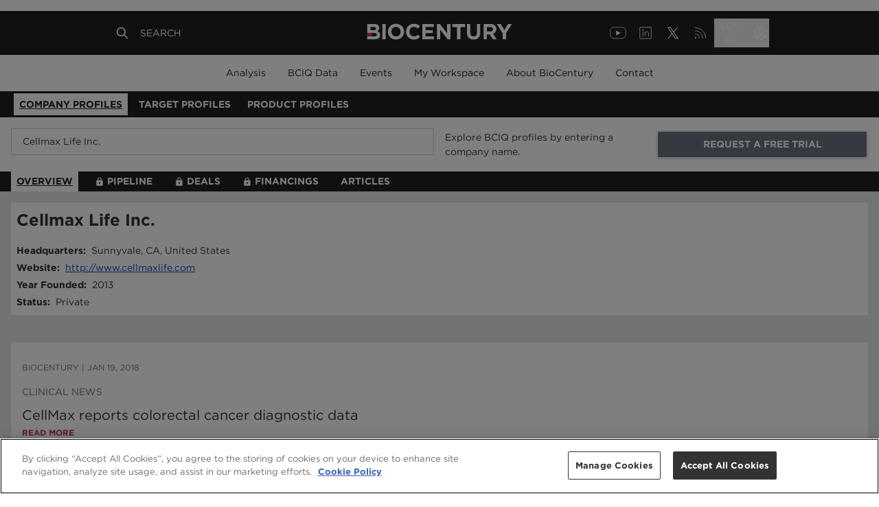

--- FILE ---
content_type: text/html; charset=utf-8
request_url: https://profiles.biocentury.com/companies/cellmax
body_size: 6367
content:
<!DOCTYPE html><html><head><meta charSet="utf-8"/><meta content="initial-scale=1.0, width=device-width" name="viewport"/><script type="application/ld+json">{"@context":"https://schema.org","@type":"Dataset","name":"Cellmax Life Inc. - BioCentury Company Profiles - BCIQ","description":"Cellmax Life Inc. - BioCentury Company Profiles for the biopharma industry","url":"https://profiles.biocentury.com/companies/cellmax_life_inc","creator":{"@type":"Organization","url":"https://biocentury.com","name":"Biocentury","contactPoint":{"@type":"ContactPoint","contactType":"customer service","telephone":"+1 650-552-4224","email":"support@biocentury.com"}},"founder":{"@type":"Organization","sameAs":"https://biocentury.com","name":"Biocentury"}}</script><title>Cellmax Life Inc. - BioCentury Company Profiles - BCIQ</title><meta name="robots" content="index,follow"/><meta name="description" content="Cellmax Life Inc. - BioCentury Company Profiles for the biopharma industry"/><meta name="twitter:card" content="summary_large_image"/><meta property="og:title" content="Cellmax Life Inc. - BioCentury Company Profiles - BCIQ"/><meta property="og:description" content="Cellmax Life Inc. - BioCentury Company Profiles for the biopharma industry"/><meta property="og:url" content="https://profiles.biocentury.com/companies/cellmax_life_inc"/><meta property="og:type" content="website"/><meta property="og:site_name" content="BioCentury"/><link rel="canonical" href="https://profiles.biocentury.com/companies/cellmax_life_inc"/><meta name="twitter:url" content="https://profiles.biocentury.com/companies/cellmax_life_inc"/><meta name="twitter:site" content="@biocentury"/><meta name="twitter:title" content="Cellmax Life Inc. - BioCentury Company Profiles - BCIQ"/><meta name="twitter:description" content="Cellmax Life Inc. - BioCentury Company Profiles for the biopharma industry"/><meta name="twitter:image" content="https://profiles.biocentury.com/favicon.png"/><meta name="twitter:image:alt" content="BCIQ"/><meta name="next-head-count" content="19"/><link rel="icon" href="/favicon.svg" type="image/svg+xml"/><link rel="icon" href="/favicon.png" type="image/png"/><link rel="shortcut icon" href="/favicon.ico" type="image/x-icon"/><link rel="apple-touch-icon" href="/apple-touch-icon.png"/><link rel="apple-touch-icon" sizes="57x57" href="/apple-touch-icon-57x57.png"/><link rel="apple-touch-icon" sizes="72x72" href="/apple-touch-icon-72x72.png"/><link rel="apple-touch-icon" sizes="76x76" href="/apple-touch-icon-76x76.png"/><link rel="apple-touch-icon" sizes="114x114" href="/apple-touch-icon-114x114.png"/><link rel="apple-touch-icon" sizes="120x120" href="/apple-touch-icon-120x120.png"/><link rel="apple-touch-icon" sizes="144x144" href="/apple-touch-icon-144x144.png"/><link rel="apple-touch-icon" sizes="152x152" href="apple-touch-icon-152x152.png"/><link rel="apple-touch-icon" sizes="180x180" href="/apple-touch-icon-180x180.png"/><script async="" src="https://securepubads.g.doubleclick.net/tag/js/gpt.js"></script><script>
            window.googletag = window.googletag || { cmd: [] };
            googletag.cmd.push(function () {
              googletag.pubads().enableSingleRequest();
              googletag.pubads().disableInitialLoad();
              googletag.enableServices();
            });
          </script><script>(function(w,d,s,l,i){w[l]=w[l]||[];w[l].push({
            'gtm.start': new Date().getTime(),event:'gtm.js'
          });var f=d.getElementsByTagName(s)[0],j=d.createElement(s),
          dl=l!='dataLayer'?'&l='+l:'';j.async=true;
          j.src='https://www.googletagmanager.com/gtm.js?id='+i+dl;
          f.parentNode.insertBefore(j,f); })(
            window, document, 'script',
            'dataLayer', 'GTM-WWLMD4W'
          );</script><script>
    var __gifUrl = 'https://core.biocentury.com/Webusage/Statistics/stat.gif';
		var bc = bc || [];

    (function(s) {
      function Runner() {
        // private members:
        var createImage = function(url) {
          var image = new Image(1, 1);
          image.src = url;
        },
        isNullOrEmpty = function(s) {
          return !s || s.trim().length === 0;
        },
        getQuery = function(action, container) {
          var res = '?';
          url = container && container.url ? container.url : '';
          url = (url && url.length > 0) ? url : window.location.href;
          //
          var devicePixelRatio = window.devicePixelRatio || 1;
          var screenSize = screen.width * devicePixelRatio + 'x' + screen.height * devicePixelRatio;
          //
          res += !isNullOrEmpty(url) ? '&_url=' + encodeURIComponent(url) : '';
          res += !isNullOrEmpty(container.product) ? '&product=' + encodeURIComponent(container.product) : '';
          res += !isNullOrEmpty(container.user_id) ? '&user_id=' + encodeURIComponent(container.user_id) : '';
          res += !isNullOrEmpty(container.customer_id) ? '&customer_id=' + encodeURIComponent(container.customer_id) : '';
          res += '&screen=' + screenSize
          res += '&action=' + encodeURIComponent(action);
          res += '&hash=' + new Date().getTime();
          return res;
        };
        return {
          // public methods:
          __default: function(action, container) {
              if (typeof window.__gifUrl === "undefined") {
                  window.__gifUrl = 'http://newbc02.dnsalias.net/WebUsage/Statistics/stat.gif';
              }
              if (!container) {
                console.log('Container is absent');
                return;
              }
              createImage(window.__gifUrl + getQuery(action, container));
          }
        }
      };
      var runner = new Runner();
      // execute current methods:
      runner['__default'].apply(runner, [bc[0], bc[1]]);
      //
      function apply() {
          runner['__default'].apply(runner, [arguments[0], arguments[1]]);
      }
      function BcProxy() {
        return {
          push: apply
          };
      }
      // replace array with proxy object:
      bc = new BcProxy();
    })('it works!');
  </script><link rel="preload" href="/_next/static/css/810a82a46ce8cbc8.css" as="style"/><link rel="stylesheet" href="/_next/static/css/810a82a46ce8cbc8.css" data-n-g=""/><noscript data-n-css=""></noscript><script defer="" nomodule="" src="/_next/static/chunks/polyfills-0d1b80a048d4787e.js"></script><script src="/_next/static/chunks/webpack-91b68f1b76ce2a0d.js" defer=""></script><script src="/_next/static/chunks/framework-348f86d225132ea3.js" defer=""></script><script src="/_next/static/chunks/main-91d9665fd1a8275c.js" defer=""></script><script src="/_next/static/chunks/pages/_app-e16f322eba4da818.js" defer=""></script><script src="/_next/static/chunks/1bfc9850-bf6fcf25ac69a125.js" defer=""></script><script src="/_next/static/chunks/252f366e-bdc30239f0066f2f.js" defer=""></script><script src="/_next/static/chunks/b98bc7c3-aa0da6a8f25d4642.js" defer=""></script><script src="/_next/static/chunks/240-2d62fda805a9b95a.js" defer=""></script><script src="/_next/static/chunks/929-96a4c82b149a6c56.js" defer=""></script><script src="/_next/static/chunks/pages/companies/%5BencodedName%5D-79f1831d6760fa90.js" defer=""></script><script src="/_next/static/2s9bVVz3DfgKeRo6nfosP/_buildManifest.js" defer=""></script><script src="/_next/static/2s9bVVz3DfgKeRo6nfosP/_ssgManifest.js" defer=""></script></head><body><noscript><iframe src="https://www.googletagmanager.com/ns.html?id=GTM-WWLMD4W" height="0" width="0" style="display:none;visibility:hidden"></iframe></noscript><div id="__next" data-reactroot=""><div class="min-h-1/2"><div class="mx-4 mt-4"><div class="lg:flex justify-between items-center"><div class="w-full lg:w-1/2"><div class="mb-2 relative"><div class="absolute mr-2 mt-2 text-sm text-gray-400 right-2"></div><input type="text" value="" class="w-full pl-4 pr-12 py-2 border border-gray-1000 focus:border-altPrimary focus:shadow-inner" placeholder="Enter a Company Name/Ticker"/></div></div></div></div><div class="w-full h-300p flex justify-center items-center"><svg stroke="currentColor" fill="currentColor" stroke-width="0" viewBox="0 0 512 512" class="animate-spin h-10 w-10 text-primary" height="1em" width="1em" xmlns="http://www.w3.org/2000/svg"><path d="M304 48c0 26.51-21.49 48-48 48s-48-21.49-48-48 21.49-48 48-48 48 21.49 48 48zm-48 368c-26.51 0-48 21.49-48 48s21.49 48 48 48 48-21.49 48-48-21.49-48-48-48zm208-208c-26.51 0-48 21.49-48 48s21.49 48 48 48 48-21.49 48-48-21.49-48-48-48zM96 256c0-26.51-21.49-48-48-48S0 229.49 0 256s21.49 48 48 48 48-21.49 48-48zm12.922 99.078c-26.51 0-48 21.49-48 48s21.49 48 48 48 48-21.49 48-48c0-26.509-21.491-48-48-48zm294.156 0c-26.51 0-48 21.49-48 48s21.49 48 48 48 48-21.49 48-48c0-26.509-21.49-48-48-48zM108.922 60.922c-26.51 0-48 21.49-48 48s21.49 48 48 48 48-21.49 48-48-21.491-48-48-48z"></path></svg></div></div><footer class="bg-primary-500 text-white z-10 lg:px-16 xl:px-40"><div class="grid grid-cols-1 text-sm"><div class="lg:hidden px-4 py-4"><div class="grid grid-cols-12 py-2"><div class="col-span-11"><p class="font-light text-lg pb-4">About BioCentury</p></div><div class="col-span-1"><svg xmlns="http://www.w3.org/2000/svg" fill="none" viewBox="0 0 24 24" stroke-width="2" stroke="currentColor" aria-hidden="true" class="h-5 w-5"><path stroke-linecap="round" stroke-linejoin="round" d="M19 9l-7 7-7-7"></path></svg></div></div><div class="grid grid-cols-12 py-2"><div class="col-span-11"><p class="font-light text-lg pb-4">Privacy &amp; Legal</p></div><div class="col-span-1"><svg xmlns="http://www.w3.org/2000/svg" fill="none" viewBox="0 0 24 24" stroke-width="2" stroke="currentColor" aria-hidden="true" class="h-5 w-5"><path stroke-linecap="round" stroke-linejoin="round" d="M19 9l-7 7-7-7"></path></svg></div></div><div class="grid grid-cols-12 py-2"><div class="col-span-11"><p class="font-light text-lg pb-4">Contact</p></div><div class="col-span-1"><svg xmlns="http://www.w3.org/2000/svg" fill="none" viewBox="0 0 24 24" stroke-width="2" stroke="currentColor" aria-hidden="true" class="h-5 w-5"><path stroke-linecap="round" stroke-linejoin="round" d="M19 9l-7 7-7-7"></path></svg></div></div></div><div class="hidden lg:grid grid-cols-4 py-16"><div class="col-span-1"><p class="font-medium pb-4"></p></div><div class="col-span-1"><p class="font-medium pb-4">About BioCentury</p><div class="text-left font-light py-1"><a href="https://www.biocentury.com/about/company-overview">Company Overview</a></div><div class="text-left font-light py-1"><a href="https://www.biocentury.com/about/management">Management</a></div><div class="text-left font-light py-1"><a href="https://www.biocentury.com/about/editorial-research">Editorial &amp; Research</a></div><div class="text-left font-light py-1"><a href="https://www.biocentury.com/about/scientific-advisory-board">Scientific Advisory Board</a></div></div><div class="col-span-1"><p class="font-medium pb-4">Privacy &amp; Legal</p><div class="text-left font-light py-1"><a href="https://www.biocentury.com/privacy-legal/user-agreement">User Agreement</a></div><div class="text-left font-light py-1"><a href="https://www.biocentury.com/privacy-legal/terms-of-use">Terms of Use</a></div><div class="text-left font-light py-1"><a href="https://www.biocentury.com/privacy-legal/privacy-policy">Privacy Policy</a></div><div class="text-left font-light py-1"><a href="https://www.biocentury.com/privacy-legal/use-of-images-market-data">Use of Images &amp; Market Data</a></div><div class="text-left font-light py-1"><a href="https://www.biocentury.com/privacy-legal/reprints-permissions">Reprints &amp; Permissions</a></div></div><div class="col-span-1"><p class="font-medium pb-4">Contact</p><div class="text-left font-light py-1"><a href="https://www.biocentury.com/contact">Contact Us</a></div><div class="text-left font-light py-1"><a href="https://www.biocentury.com/contact/sponsorship-branding">Advertising &amp; Sponsorship</a></div><div class="text-left font-light py-1"><a href="https://www.biocentury.com/customer-resource-center">Customer Resource Center</a></div><div class="text-left font-light py-1"><a href="https://www.biocentury.com/contact/career-opportunities">Career Opportunities</a></div><div class="text-left font-light py-1"><a href="https://login.biocentury.com/forgotpassword">Forgot Password</a></div></div></div><div class="grid grid-cols-12 px-4 lg:px-0 lg:text-center items-center"><div class="col-span-8 pb-4 lg:hidden"><div class="grid grid-cols-4 gap-0"><a href="https://www.youtube.com/@biocenturyvideo487" target="_blank" rel="noopener noreferrer"><span style="box-sizing:border-box;display:inline-block;overflow:hidden;width:initial;height:initial;background:none;opacity:1;border:0;margin:0;padding:0;position:relative;max-width:100%"><span style="box-sizing:border-box;display:block;width:initial;height:initial;background:none;opacity:1;border:0;margin:0;padding:0;max-width:100%"><img style="display:block;max-width:100%;width:initial;height:initial;background:none;opacity:1;border:0;margin:0;padding:0" alt="" aria-hidden="true" src="data:image/svg+xml,%3csvg%20xmlns=%27http://www.w3.org/2000/svg%27%20version=%271.1%27%20width=%2732%27%20height=%2732%27/%3e"/></span><img alt="YouTube" src="[data-uri]" decoding="async" data-nimg="intrinsic" style="position:absolute;top:0;left:0;bottom:0;right:0;box-sizing:border-box;padding:0;border:none;margin:auto;display:block;width:0;height:0;min-width:100%;max-width:100%;min-height:100%;max-height:100%"/><noscript><img alt="YouTube" src="https://us-west-2-biocentury.graphassets.com/AqjgGpburRt67lm6SEY2Oz/3dpsv7ZpQjqGwy6qdaQw" decoding="async" data-nimg="intrinsic" style="position:absolute;top:0;left:0;bottom:0;right:0;box-sizing:border-box;padding:0;border:none;margin:auto;display:block;width:0;height:0;min-width:100%;max-width:100%;min-height:100%;max-height:100%" loading="lazy"/></noscript></span></a><a href="https://www.linkedin.com/company/biocentury" target="_blank" rel="noopener noreferrer"><span style="box-sizing:border-box;display:inline-block;overflow:hidden;width:initial;height:initial;background:none;opacity:1;border:0;margin:0;padding:0;position:relative;max-width:100%"><span style="box-sizing:border-box;display:block;width:initial;height:initial;background:none;opacity:1;border:0;margin:0;padding:0;max-width:100%"><img style="display:block;max-width:100%;width:initial;height:initial;background:none;opacity:1;border:0;margin:0;padding:0" alt="" aria-hidden="true" src="data:image/svg+xml,%3csvg%20xmlns=%27http://www.w3.org/2000/svg%27%20version=%271.1%27%20width=%2732%27%20height=%2732%27/%3e"/></span><img alt="LinkedIn" src="[data-uri]" decoding="async" data-nimg="intrinsic" style="position:absolute;top:0;left:0;bottom:0;right:0;box-sizing:border-box;padding:0;border:none;margin:auto;display:block;width:0;height:0;min-width:100%;max-width:100%;min-height:100%;max-height:100%"/><noscript><img alt="LinkedIn" src="https://us-west-2-biocentury.graphassets.com/AqjgGpburRt67lm6SEY2Oz/MLR8OazgQpGLt8OucyoR" decoding="async" data-nimg="intrinsic" style="position:absolute;top:0;left:0;bottom:0;right:0;box-sizing:border-box;padding:0;border:none;margin:auto;display:block;width:0;height:0;min-width:100%;max-width:100%;min-height:100%;max-height:100%" loading="lazy"/></noscript></span></a><a href="https://x.com/BioCentury" target="_blank" rel="noopener noreferrer"><span style="box-sizing:border-box;display:inline-block;overflow:hidden;width:initial;height:initial;background:none;opacity:1;border:0;margin:0;padding:0;position:relative;max-width:100%"><span style="box-sizing:border-box;display:block;width:initial;height:initial;background:none;opacity:1;border:0;margin:0;padding:0;max-width:100%"><img style="display:block;max-width:100%;width:initial;height:initial;background:none;opacity:1;border:0;margin:0;padding:0" alt="" aria-hidden="true" src="data:image/svg+xml,%3csvg%20xmlns=%27http://www.w3.org/2000/svg%27%20version=%271.1%27%20width=%2732%27%20height=%2732%27/%3e"/></span><img alt="X" src="[data-uri]" decoding="async" data-nimg="intrinsic" style="position:absolute;top:0;left:0;bottom:0;right:0;box-sizing:border-box;padding:0;border:none;margin:auto;display:block;width:0;height:0;min-width:100%;max-width:100%;min-height:100%;max-height:100%"/><noscript><img alt="X" src="https://us-west-2-biocentury.graphassets.com/AqjgGpburRt67lm6SEY2Oz/ZIFHHRCRSRW6dsur8nS6" decoding="async" data-nimg="intrinsic" style="position:absolute;top:0;left:0;bottom:0;right:0;box-sizing:border-box;padding:0;border:none;margin:auto;display:block;width:0;height:0;min-width:100%;max-width:100%;min-height:100%;max-height:100%" loading="lazy"/></noscript></span></a><a href="https://www.biocentury.com/rss" target="_blank" rel="noopener noreferrer"><span style="box-sizing:border-box;display:inline-block;overflow:hidden;width:initial;height:initial;background:none;opacity:1;border:0;margin:0;padding:0;position:relative;max-width:100%"><span style="box-sizing:border-box;display:block;width:initial;height:initial;background:none;opacity:1;border:0;margin:0;padding:0;max-width:100%"><img style="display:block;max-width:100%;width:initial;height:initial;background:none;opacity:1;border:0;margin:0;padding:0" alt="" aria-hidden="true" src="data:image/svg+xml,%3csvg%20xmlns=%27http://www.w3.org/2000/svg%27%20version=%271.1%27%20width=%2732%27%20height=%2732%27/%3e"/></span><img alt="RSS" src="[data-uri]" decoding="async" data-nimg="intrinsic" style="position:absolute;top:0;left:0;bottom:0;right:0;box-sizing:border-box;padding:0;border:none;margin:auto;display:block;width:0;height:0;min-width:100%;max-width:100%;min-height:100%;max-height:100%"/><noscript><img alt="RSS" src="https://us-west-2-biocentury.graphassets.com/AqjgGpburRt67lm6SEY2Oz/VllQ6loXRlWKiqO9olQW" decoding="async" data-nimg="intrinsic" style="position:absolute;top:0;left:0;bottom:0;right:0;box-sizing:border-box;padding:0;border:none;margin:auto;display:block;width:0;height:0;min-width:100%;max-width:100%;min-height:100%;max-height:100%" loading="lazy"/></noscript></span></a></div></div><div class="col-span-12 pb-4 text-left lg:col-span-2 lg:pb-0"><a href="/home"><span style="box-sizing:border-box;display:inline-block;overflow:hidden;width:initial;height:initial;background:none;opacity:1;border:0;margin:0;padding:0;position:relative;max-width:100%"><span style="box-sizing:border-box;display:block;width:initial;height:initial;background:none;opacity:1;border:0;margin:0;padding:0;max-width:100%"><img style="display:block;max-width:100%;width:initial;height:initial;background:none;opacity:1;border:0;margin:0;padding:0" alt="" aria-hidden="true" src="data:image/svg+xml,%3csvg%20xmlns=%27http://www.w3.org/2000/svg%27%20version=%271.1%27%20width=%27128%27%20height=%2762%27/%3e"/></span><img alt="BioCentury" src="[data-uri]" decoding="async" data-nimg="intrinsic" style="position:absolute;top:0;left:0;bottom:0;right:0;box-sizing:border-box;padding:0;border:none;margin:auto;display:block;width:0;height:0;min-width:100%;max-width:100%;min-height:100%;max-height:100%"/><noscript><img alt="BioCentury" src="https://us-west-2-biocentury.graphassets.com/AqjgGpburRt67lm6SEY2Oz/SAQkvq2DQCGorcH4eVaN" decoding="async" data-nimg="intrinsic" style="position:absolute;top:0;left:0;bottom:0;right:0;box-sizing:border-box;padding:0;border:none;margin:auto;display:block;width:0;height:0;min-width:100%;max-width:100%;min-height:100%;max-height:100%" loading="lazy"/></noscript></span></a></div><div class="block lg:hidden font-light text-xs col-span-12 pb-4 lg:text-sm lg:col-span-8 lg:pb-0"><a href="/privacy-legal/copyright">© <!-- -->2026<!-- --> BioCentury Inc. All Rights Reserved.</a></div><div class="hidden lg:block font-light text-xs col-span-12 pb-4 lg:text-sm lg:col-span-8 lg:pb-0"><a href="/privacy-legal/copyright">Copyright © <!-- -->2026<!-- --> BioCentury Inc. All Rights Reserved.</a></div><div class="hidden col-span-2 lg:block"><div class="grid grid-cols-4 gap-0"><a href="https://www.youtube.com/@biocenturyvideo487" target="_blank" rel="noopener noreferrer"><span style="box-sizing:border-box;display:inline-block;overflow:hidden;width:initial;height:initial;background:none;opacity:1;border:0;margin:0;padding:0;position:relative;max-width:100%"><span style="box-sizing:border-box;display:block;width:initial;height:initial;background:none;opacity:1;border:0;margin:0;padding:0;max-width:100%"><img style="display:block;max-width:100%;width:initial;height:initial;background:none;opacity:1;border:0;margin:0;padding:0" alt="" aria-hidden="true" src="data:image/svg+xml,%3csvg%20xmlns=%27http://www.w3.org/2000/svg%27%20version=%271.1%27%20width=%2732%27%20height=%2732%27/%3e"/></span><img alt="YouTube" src="[data-uri]" decoding="async" data-nimg="intrinsic" style="position:absolute;top:0;left:0;bottom:0;right:0;box-sizing:border-box;padding:0;border:none;margin:auto;display:block;width:0;height:0;min-width:100%;max-width:100%;min-height:100%;max-height:100%"/><noscript><img alt="YouTube" src="https://us-west-2-biocentury.graphassets.com/AqjgGpburRt67lm6SEY2Oz/3dpsv7ZpQjqGwy6qdaQw" decoding="async" data-nimg="intrinsic" style="position:absolute;top:0;left:0;bottom:0;right:0;box-sizing:border-box;padding:0;border:none;margin:auto;display:block;width:0;height:0;min-width:100%;max-width:100%;min-height:100%;max-height:100%" loading="lazy"/></noscript></span></a><a href="https://www.linkedin.com/company/biocentury" target="_blank" rel="noopener noreferrer"><span style="box-sizing:border-box;display:inline-block;overflow:hidden;width:initial;height:initial;background:none;opacity:1;border:0;margin:0;padding:0;position:relative;max-width:100%"><span style="box-sizing:border-box;display:block;width:initial;height:initial;background:none;opacity:1;border:0;margin:0;padding:0;max-width:100%"><img style="display:block;max-width:100%;width:initial;height:initial;background:none;opacity:1;border:0;margin:0;padding:0" alt="" aria-hidden="true" src="data:image/svg+xml,%3csvg%20xmlns=%27http://www.w3.org/2000/svg%27%20version=%271.1%27%20width=%2732%27%20height=%2732%27/%3e"/></span><img alt="LinkedIn" src="[data-uri]" decoding="async" data-nimg="intrinsic" style="position:absolute;top:0;left:0;bottom:0;right:0;box-sizing:border-box;padding:0;border:none;margin:auto;display:block;width:0;height:0;min-width:100%;max-width:100%;min-height:100%;max-height:100%"/><noscript><img alt="LinkedIn" src="https://us-west-2-biocentury.graphassets.com/AqjgGpburRt67lm6SEY2Oz/MLR8OazgQpGLt8OucyoR" decoding="async" data-nimg="intrinsic" style="position:absolute;top:0;left:0;bottom:0;right:0;box-sizing:border-box;padding:0;border:none;margin:auto;display:block;width:0;height:0;min-width:100%;max-width:100%;min-height:100%;max-height:100%" loading="lazy"/></noscript></span></a><a href="https://x.com/BioCentury" target="_blank" rel="noopener noreferrer"><span style="box-sizing:border-box;display:inline-block;overflow:hidden;width:initial;height:initial;background:none;opacity:1;border:0;margin:0;padding:0;position:relative;max-width:100%"><span style="box-sizing:border-box;display:block;width:initial;height:initial;background:none;opacity:1;border:0;margin:0;padding:0;max-width:100%"><img style="display:block;max-width:100%;width:initial;height:initial;background:none;opacity:1;border:0;margin:0;padding:0" alt="" aria-hidden="true" src="data:image/svg+xml,%3csvg%20xmlns=%27http://www.w3.org/2000/svg%27%20version=%271.1%27%20width=%2732%27%20height=%2732%27/%3e"/></span><img alt="X" src="[data-uri]" decoding="async" data-nimg="intrinsic" style="position:absolute;top:0;left:0;bottom:0;right:0;box-sizing:border-box;padding:0;border:none;margin:auto;display:block;width:0;height:0;min-width:100%;max-width:100%;min-height:100%;max-height:100%"/><noscript><img alt="X" src="https://us-west-2-biocentury.graphassets.com/AqjgGpburRt67lm6SEY2Oz/ZIFHHRCRSRW6dsur8nS6" decoding="async" data-nimg="intrinsic" style="position:absolute;top:0;left:0;bottom:0;right:0;box-sizing:border-box;padding:0;border:none;margin:auto;display:block;width:0;height:0;min-width:100%;max-width:100%;min-height:100%;max-height:100%" loading="lazy"/></noscript></span></a><a href="https://www.biocentury.com/rss" target="_blank" rel="noopener noreferrer"><span style="box-sizing:border-box;display:inline-block;overflow:hidden;width:initial;height:initial;background:none;opacity:1;border:0;margin:0;padding:0;position:relative;max-width:100%"><span style="box-sizing:border-box;display:block;width:initial;height:initial;background:none;opacity:1;border:0;margin:0;padding:0;max-width:100%"><img style="display:block;max-width:100%;width:initial;height:initial;background:none;opacity:1;border:0;margin:0;padding:0" alt="" aria-hidden="true" src="data:image/svg+xml,%3csvg%20xmlns=%27http://www.w3.org/2000/svg%27%20version=%271.1%27%20width=%2732%27%20height=%2732%27/%3e"/></span><img alt="RSS" src="[data-uri]" decoding="async" data-nimg="intrinsic" style="position:absolute;top:0;left:0;bottom:0;right:0;box-sizing:border-box;padding:0;border:none;margin:auto;display:block;width:0;height:0;min-width:100%;max-width:100%;min-height:100%;max-height:100%"/><noscript><img alt="RSS" src="https://us-west-2-biocentury.graphassets.com/AqjgGpburRt67lm6SEY2Oz/VllQ6loXRlWKiqO9olQW" decoding="async" data-nimg="intrinsic" style="position:absolute;top:0;left:0;bottom:0;right:0;box-sizing:border-box;padding:0;border:none;margin:auto;display:block;width:0;height:0;min-width:100%;max-width:100%;min-height:100%;max-height:100%" loading="lazy"/></noscript></span></a></div></div></div></div></footer></div><script id="__NEXT_DATA__" type="application/json">{"props":{"pageProps":{"guestData":{"id":"ckkvhg0q0geua0a86y4rf078u","headers":"Explore BCIQ profiles by entering a company name.","messageText":"Find partnering and investment opportunities, uncover and track competitive threats, dive into a company's financing and deal history, its pipeline and molecular targets of interest, and much more. Please note, you are viewing a free version of BCIQ, BioCentury's advanced business intelligence database for the biopharma industry. Request a trial to unlock the full value of BCIQ.","trialLink":{"href":"https://www.biocentury.com/subscribe/trial","id":"ckn4sledcmvs50b69fazpvdza","external":true,"title":"REQUEST A FREE TRIAL","classNames":"outline-none border-2 block p-2 w-full uppercase bold text-center cursor-pointer hover:underline text-sm font-bold rounded shadow bg-gray-500 text-white mr-1","internalTitle":null},"loginLink":{"href":null,"id":"cko1dnbdka5mh0b706sbytt7u","external":false,"title":"SIGN IN","classNames":"uppercase bold text-center cursor-pointer hover:underline text-sm outline-none border-2 block p-2 w-full font-bold rounded shadow bg-white mt-2 md:mt-0","internalTitle":"signInButton"}},"company":{"id":"5d78f8f2543f4e4fe4bcd17c","code":12221,"companyType":"PrivateBiopharma","ecpArticles":[],"tombstone":{"Item":{"CurrentNameEncodedName":"cellmax_life_inc","CurrentNameCompanyName":"Cellmax Life Inc.","City":"Sunnyvale","State":"CA","Country":"United States","CompanyUrl":"http://www.cellmaxlife.com","YearFounded":2013,"Exchange":null,"Exchange2":null,"Ticker":null,"Ticker2":null,"MarketCap":null,"PublicPrivate":"Private","CompanyProfileCategory":"Private Biopharma","IsArchived":false,"OwnershipStatus":"Private","EventType":"Company Created","Sector":null,"CEO":null,"PERatio":null,"NumberOfEmployees":null,"TotalEnterpriseValue":null,"AnnualReportDate":null,"Id":12207,"CompleteName":"Cellmax Life Inc.","Dimension":"company"},"Message":null,"Success":true},"completeName":"Cellmax Life Inc.","encodedName":"cellmax_life_inc","currentEncodedName":"cellmax_life_inc","archived":false,"companyNameWdba":"Cellmax Life Inc.","annualReportDate":"N/A"},"tombstoneComponents":{"AcquiredOrMerged_archived":{"name":"Cat-H(AcquiredorMerged)","companyType":"AcquiredOrMerged","categoryH":true,"tombstoneMessage":{"raw":{"children":[{"type":"paragraph","children":[{"text":"Historical deals and financings can be found by searching the organization's name in the BCIQ \u003cDEALS\u003e and \u003cFINANCING\u003e Modules."}]}]},"html":"\u003cp\u003eHistorical deals and financings can be found by searching the organization\u0026#39;s name in the BCIQ \u0026lt;DEALS\u0026gt; and \u0026lt;FINANCING\u0026gt; Modules.\u003c/p\u003e","markdown":"Historical deals and financings can be found by searching the organization's name in the BCIQ \u0026lt;DEALS\u003e and \u0026lt;FINANCING\u003e Modules.\n","text":"Historical deals and financings can be found by searching the organization's name in the BCIQ \u003cDEALS\u003e and \u003cFINANCING\u003e Modules."},"iconMessaging":{"raw":{"children":[{"type":"paragraph","children":[{"text":"Company profiles have been archived if there have been no financings, deals or product updates in BCIQ in the last five years, or the company is out of business."}]},{"type":"paragraph","children":[{"text":"If you believe a company has been archived in error, please contact us at "},{"href":"mailto:support@biocentury.com","type":"link","children":[{"text":"support@biocentury.com"}],"className":"text-blue-800 underline"},{"text":"."}]}]},"html":"\u003cp\u003eCompany profiles have been archived if there have been no financings, deals or product updates in BCIQ in the last five years, or the company is out of business.\u003c/p\u003e\u003cp\u003eIf you believe a company has been archived in error, please contact us at \u003ca class=\"text-blue-800 underline\" title=\"mailto:support@biocentury.com\" href=\"mailto:support@biocentury.com\"\u003esupport@biocentury.com\u003c/a\u003e.\u003c/p\u003e","markdown":"Company profiles have been archived if there have been no financings, deals or product updates in BCIQ in the last five years, or the company is out of business.\n\nIf you believe a company has been archived in error, please contact us at [support@biocentury.com](mailto:support@biocentury.com \"mailto:support@biocentury.com\").\n","text":"Company profiles have been archived if there have been no financings, deals or product updates in BCIQ in the last five years, or the company is out of business.\\nIf you believe a company has been archived in error, please contact us at \\nsupport@biocentury.com\\n."},"ecpMessage":{"raw":{"children":[{"type":"paragraph","children":[{"text":"See \u003cECP\u003e."}]}]},"html":"\u003cp\u003eSee \u0026lt;ECP\u0026gt;.\u003c/p\u003e","markdown":"See \u0026lt;ECP\u003e.\n","text":"See \u003cECP\u003e."},"tombstoneDataElements":[{"tombstoneUIElement":"headquarters","label":"Headquarters","value":""},{"tombstoneUIElement":"website","label":"Website","value":null},{"tombstoneUIElement":"yearFounded","label":"Year Founded","value":null},{"tombstoneUIElement":"ownershipStatus","label":"Status","value":""},{"tombstoneUIElement":"sector","label":"Industry Sector","isAdditioanl":true,"toShowAnnualReportDate":false},{"tombstoneUIElement":"ceo","label":"CEO","isAdditioanl":true,"toShowAnnualReportDate":false},{"tombstoneUIElement":"numberOfEmployees","label":"Number Of Employees","isAdditioanl":true,"toShowAnnualReportDate":true},{"tombstoneUIElement":"totalEnterpriseValue","label":"Enterprise Value","isAdditioanl":true,"toShowAnnualReportDate":true},{"tombstoneUIElement":"peRatio","label":"PE Ratio","isAdditioanl":true,"toShowAnnualReportDate":false}],"publicTombstoneDataElements":[]},"NonBiopharma":{"name":"NonBioPharma","companyType":"NonBiopharma","categoryH":false,"tombstoneMessage":{"raw":{"children":[{"type":"paragraph","children":[{"text":"Biopharma related deals can be found by searching the organization's name in the \u003cDEALS\u003e Module."}]}]},"html":"\u003cp\u003eBiopharma related deals can be found by searching the organization\u0026#39;s name in the \u0026lt;DEALS\u0026gt; Module.\u003c/p\u003e","markdown":"Biopharma related deals can be found by searching the organization's name in the \u0026lt;DEALS\u003e Module.\n","text":"Biopharma related deals can be found by searching the organization's name in the \u003cDEALS\u003e Module."},"iconMessaging":null,"ecpMessage":null,"tombstoneDataElements":[{"tombstoneUIElement":"headquarters","label":"Headquarters","value":""},{"tombstoneUIElement":"website","label":"Website","value":null},{"tombstoneUIElement":"yearFounded","label":"Year Founded","value":null},{"tombstoneUIElement":"ownershipStatus","label":"Status","value":""},{"tombstoneUIElement":"sector","label":"Industry Sector","isAdditioanl":true,"toShowAnnualReportDate":false},{"tombstoneUIElement":"ceo","label":"CEO","isAdditioanl":true,"toShowAnnualReportDate":false},{"tombstoneUIElement":"numberOfEmployees","label":"Number Of Employees","isAdditioanl":true,"toShowAnnualReportDate":true},{"tombstoneUIElement":"totalEnterpriseValue","label":"Enterprise Value","isAdditioanl":true,"toShowAnnualReportDate":true},{"tombstoneUIElement":"peRatio","label":"PE Ratio","isAdditioanl":true,"toShowAnnualReportDate":false}],"publicTombstoneDataElements":[]},"NonBiopharma_archived":{"name":"Cat-H(NonBioPharma)","companyType":"NonBiopharma","categoryH":true,"tombstoneMessage":{"raw":{"children":[{"type":"paragraph","children":[{"text":"Biopharma related deals can be found by searching the organization's name in the \u003cDEALS\u003e Module."}]},{"type":"paragraph","children":[{"text":""}]}]},"html":"\u003cp\u003eBiopharma related deals can be found by searching the organization\u0026#39;s name in the \u0026lt;DEALS\u0026gt; Module.\u003c/p\u003e\u003cp\u003e\u003c/p\u003e","markdown":"Biopharma related deals can be found by searching the organization's name in the \u0026lt;DEALS\u003e Module.\n\n\n","text":"Biopharma related deals can be found by searching the organization's name in the \u003cDEALS\u003e Module.\\n"},"iconMessaging":{"raw":{"children":[{"type":"paragraph","children":[{"text":"Company profiles have been archived if there have been no financings, deals or product updates in BCIQ in the last five years, or the company is out of business."}]},{"type":"paragraph","children":[{"text":"If you believe a company has been archived in error, please contact us at "},{"href":"mailto:support@biocentury.com","type":"link","children":[{"text":"support@biocentury.com"}],"className":"text-blue-800 underline"},{"text":"."}]}]},"html":"\u003cp\u003eCompany profiles have been archived if there have been no financings, deals or product updates in BCIQ in the last five years, or the company is out of business.\u003c/p\u003e\u003cp\u003eIf you believe a company has been archived in error, please contact us at \u003ca class=\"text-blue-800 underline\" title=\"mailto:support@biocentury.com\" href=\"mailto:support@biocentury.com\"\u003esupport@biocentury.com\u003c/a\u003e.\u003c/p\u003e","markdown":"Company profiles have been archived if there have been no financings, deals or product updates in BCIQ in the last five years, or the company is out of business.\n\nIf you believe a company has been archived in error, please contact us at [support@biocentury.com](mailto:support@biocentury.com \"mailto:support@biocentury.com\").\n","text":"Company profiles have been archived if there have been no financings, deals or product updates in BCIQ in the last five years, or the company is out of business.\\nIf you believe a company has been archived in error, please contact us at \\nsupport@biocentury.com\\n."},"ecpMessage":null,"tombstoneDataElements":[{"tombstoneUIElement":"headquarters","label":"Headquarters","value":""},{"tombstoneUIElement":"website","label":"Website","value":null},{"tombstoneUIElement":"yearFounded","label":"Year Founded","value":null},{"tombstoneUIElement":"ownershipStatus","label":"Status","value":""},{"tombstoneUIElement":"sector","label":"Industry Sector","isAdditioanl":true,"toShowAnnualReportDate":false},{"tombstoneUIElement":"ceo","label":"CEO","isAdditioanl":true,"toShowAnnualReportDate":false},{"tombstoneUIElement":"numberOfEmployees","label":"Number Of Employees","isAdditioanl":true,"toShowAnnualReportDate":true},{"tombstoneUIElement":"totalEnterpriseValue","label":"Enterprise Value","isAdditioanl":true,"toShowAnnualReportDate":true},{"tombstoneUIElement":"peRatio","label":"PE Ratio","isAdditioanl":true,"toShowAnnualReportDate":false}],"publicTombstoneDataElements":[]},"PrivateBiopharma_archived":{"name":"Cat-H(PrivateBioPharma)","companyType":"PrivateBiopharma","categoryH":true,"tombstoneMessage":{"raw":{"children":[{"type":"paragraph","children":[{"text":"Historical deals and financings can be found by searching the organization's name in the BCIQ \u003cDEALS\u003e and \u003cFINANCING\u003e Modules."}]}]},"html":"\u003cp\u003eHistorical deals and financings can be found by searching the organization\u0026#39;s name in the BCIQ \u0026lt;DEALS\u0026gt; and \u0026lt;FINANCING\u0026gt; Modules.\u003c/p\u003e","markdown":"Historical deals and financings can be found by searching the organization's name in the BCIQ \u0026lt;DEALS\u003e and \u0026lt;FINANCING\u003e Modules.\n","text":"Historical deals and financings can be found by searching the organization's name in the BCIQ \u003cDEALS\u003e and \u003cFINANCING\u003e Modules."},"iconMessaging":{"raw":{"children":[{"type":"paragraph","children":[{"text":"Company profiles have been archived if there have been no financings, deals or product updates in BCIQ in the last five years, or the company is out of business."}]},{"type":"paragraph","children":[{"text":"If you believe a company has been archived in error, please contact us at "},{"href":"mailto:support@biocentury.com","type":"link","children":[{"text":"support@biocentury.com"}],"className":"text-blue-800 underline"},{"text":"."}]}]},"html":"\u003cp\u003eCompany profiles have been archived if there have been no financings, deals or product updates in BCIQ in the last five years, or the company is out of business.\u003c/p\u003e\u003cp\u003eIf you believe a company has been archived in error, please contact us at \u003ca class=\"text-blue-800 underline\" title=\"mailto:support@biocentury.com\" href=\"mailto:support@biocentury.com\"\u003esupport@biocentury.com\u003c/a\u003e.\u003c/p\u003e","markdown":"Company profiles have been archived if there have been no financings, deals or product updates in BCIQ in the last five years, or the company is out of business.\n\nIf you believe a company has been archived in error, please contact us at [support@biocentury.com](mailto:support@biocentury.com \"mailto:support@biocentury.com\").\n","text":"Company profiles have been archived if there have been no financings, deals or product updates in BCIQ in the last five years, or the company is out of business.\\nIf you believe a company has been archived in error, please contact us at \\nsupport@biocentury.com\\n."},"ecpMessage":{"raw":{"children":[{"type":"paragraph","children":[{"text":"See \u003cECP\u003e."}]}]},"html":"\u003cp\u003eSee \u0026lt;ECP\u0026gt;.\u003c/p\u003e","markdown":"See \u0026lt;ECP\u003e.\n","text":"See \u003cECP\u003e."},"tombstoneDataElements":[{"tombstoneUIElement":"headquarters","label":"Headquarters","value":""},{"tombstoneUIElement":"website","label":"Website","value":null},{"tombstoneUIElement":"yearFounded","label":"Year Founded","value":null},{"tombstoneUIElement":"ownershipStatus","label":"Status","value":""},{"tombstoneUIElement":"sector","label":"Industry Sector","isAdditioanl":true,"toShowAnnualReportDate":false},{"tombstoneUIElement":"ceo","label":"CEO","isAdditioanl":true,"toShowAnnualReportDate":false},{"tombstoneUIElement":"numberOfEmployees","label":"Number Of Employees","isAdditioanl":true,"toShowAnnualReportDate":true},{"tombstoneUIElement":"totalEnterpriseValue","label":"Enterprise Value","isAdditioanl":true,"toShowAnnualReportDate":true},{"tombstoneUIElement":"peRatio","label":"PE Ratio","isAdditioanl":true,"toShowAnnualReportDate":false}],"publicTombstoneDataElements":[]},"PublicBiopharma_archived":{"name":"Cat-H(PublicBioPharma)","companyType":"PublicBiopharma","categoryH":true,"tombstoneMessage":{"raw":{"children":[{"type":"paragraph","children":[{"text":"Historical deals and financings can be found by searching the organization's name in the BCIQ \u003cDEALS\u003e and \u003cFINANCING\u003e Modules."}]}]},"html":"\u003cp\u003eHistorical deals and financings can be found by searching the organization\u0026#39;s name in the BCIQ \u0026lt;DEALS\u0026gt; and \u0026lt;FINANCING\u0026gt; Modules.\u003c/p\u003e","markdown":"Historical deals and financings can be found by searching the organization's name in the BCIQ \u0026lt;DEALS\u003e and \u0026lt;FINANCING\u003e Modules.\n","text":"Historical deals and financings can be found by searching the organization's name in the BCIQ \u003cDEALS\u003e and \u003cFINANCING\u003e Modules."},"iconMessaging":{"raw":{"children":[{"type":"paragraph","children":[{"text":"Company profiles have been archived if there have been no financings, deals or product updates in BCIQ in the last five years, or the company is out of business."}]},{"type":"paragraph","children":[{"text":"If you believe a company has been archived in error, please contact us at "},{"href":"mailto:support@biocentury.com","type":"link","children":[{"text":"support@biocentury.com"}],"className":"text-blue-800 underline"},{"text":"."}]}]},"html":"\u003cp\u003eCompany profiles have been archived if there have been no financings, deals or product updates in BCIQ in the last five years, or the company is out of business.\u003c/p\u003e\u003cp\u003eIf you believe a company has been archived in error, please contact us at \u003ca class=\"text-blue-800 underline\" title=\"mailto:support@biocentury.com\" href=\"mailto:support@biocentury.com\"\u003esupport@biocentury.com\u003c/a\u003e.\u003c/p\u003e","markdown":"Company profiles have been archived if there have been no financings, deals or product updates in BCIQ in the last five years, or the company is out of business.\n\nIf you believe a company has been archived in error, please contact us at [support@biocentury.com](mailto:support@biocentury.com \"mailto:support@biocentury.com\").\n","text":"Company profiles have been archived if there have been no financings, deals or product updates in BCIQ in the last five years, or the company is out of business.\\nIf you believe a company has been archived in error, please contact us at \\nsupport@biocentury.com\\n."},"ecpMessage":{"raw":{"children":[{"type":"paragraph","children":[{"text":"See \u003cECP\u003e."}]}]},"html":"\u003cp\u003eSee \u0026lt;ECP\u0026gt;.\u003c/p\u003e","markdown":"See \u0026lt;ECP\u003e.\n","text":"See \u003cECP\u003e."},"tombstoneDataElements":[{"tombstoneUIElement":"headquarters","label":"Headquarters","value":""},{"tombstoneUIElement":"website","label":"Website","value":null},{"tombstoneUIElement":"yearFounded","label":"Year Founded","value":null},{"tombstoneUIElement":"ownershipStatus","label":"Status","value":""},{"tombstoneUIElement":"sector","label":"Industry Sector","isAdditioanl":true,"toShowAnnualReportDate":false},{"tombstoneUIElement":"ceo","label":"CEO","isAdditioanl":true,"toShowAnnualReportDate":false},{"tombstoneUIElement":"numberOfEmployees","label":"Number Of Employees","isAdditioanl":true,"toShowAnnualReportDate":true},{"tombstoneUIElement":"totalEnterpriseValue","label":"Enterprise Value","isAdditioanl":true,"toShowAnnualReportDate":true},{"tombstoneUIElement":"peRatio","label":"PE Ratio","isAdditioanl":true,"toShowAnnualReportDate":false}],"publicTombstoneDataElements":[{"tombstoneUIElement":"exchangeTicker1","label":"Exchange/Ticker 1","value":null},{"tombstoneUIElement":"exchangeTicker2","label":"Exchange/Ticker 2","value":null},{"tombstoneUIElement":"marketCap","label":"Latest Market Cap","value":null}]},"PrivateBiopharma":{"name":"PrivateBioPharma","companyType":"PrivateBiopharma","categoryH":false,"tombstoneMessage":{"raw":{"children":[{"type":"paragraph","children":[{"text":""}]}]},"html":"\u003cp\u003e\u003c/p\u003e","markdown":"\n","text":""},"iconMessaging":null,"ecpMessage":{"raw":{"children":[{"type":"paragraph","children":[{"text":"See \u003cECP\u003e."}]}]},"html":"\u003cp\u003eSee \u0026lt;ECP\u0026gt;.\u003c/p\u003e","markdown":"See \u0026lt;ECP\u003e.\n","text":"See \u003cECP\u003e."},"tombstoneDataElements":[{"tombstoneUIElement":"headquarters","label":"Headquarters","value":""},{"tombstoneUIElement":"website","label":"Website","value":null},{"tombstoneUIElement":"yearFounded","label":"Year Founded","value":null},{"tombstoneUIElement":"ownershipStatus","label":"Status","value":""},{"tombstoneUIElement":"sector","label":"Industry Sector","isAdditioanl":true,"toShowAnnualReportDate":false},{"tombstoneUIElement":"ceo","label":"CEO","isAdditioanl":true,"toShowAnnualReportDate":false},{"tombstoneUIElement":"numberOfEmployees","label":"Number Of Employees","isAdditioanl":true,"toShowAnnualReportDate":true},{"tombstoneUIElement":"totalEnterpriseValue","label":"Enterprise Value","isAdditioanl":true,"toShowAnnualReportDate":true},{"tombstoneUIElement":"peRatio","label":"PE Ratio","isAdditioanl":true,"toShowAnnualReportDate":false}],"publicTombstoneDataElements":[]},"PublicBiopharma":{"name":"PublicBioPharma","companyType":"PublicBiopharma","categoryH":false,"tombstoneMessage":{"raw":{"children":[{"type":"paragraph","children":[{"text":""}]}]},"html":"\u003cp\u003e\u003c/p\u003e","markdown":"\n","text":""},"iconMessaging":null,"ecpMessage":{"raw":{"children":[{"type":"paragraph","children":[{"text":"See \u003cECP\u003e."}]}]},"html":"\u003cp\u003eSee \u0026lt;ECP\u0026gt;.\u003c/p\u003e","markdown":"See \u0026lt;ECP\u003e.\n","text":"See \u003cECP\u003e."},"tombstoneDataElements":[{"tombstoneUIElement":"headquarters","label":"Headquarters","value":""},{"tombstoneUIElement":"website","label":"Website","value":null},{"tombstoneUIElement":"yearFounded","label":"Year Founded","value":null},{"tombstoneUIElement":"ownershipStatus","label":"Status","value":""},{"tombstoneUIElement":"sector","label":"Industry Sector","isAdditioanl":true,"toShowAnnualReportDate":false},{"tombstoneUIElement":"ceo","label":"CEO","isAdditioanl":true,"toShowAnnualReportDate":false},{"tombstoneUIElement":"numberOfEmployees","label":"Number Of Employees","isAdditioanl":true,"toShowAnnualReportDate":true},{"tombstoneUIElement":"totalEnterpriseValue","label":"Enterprise Value","isAdditioanl":true,"toShowAnnualReportDate":true},{"tombstoneUIElement":"peRatio","label":"PE Ratio","isAdditioanl":true,"toShowAnnualReportDate":false}],"publicTombstoneDataElements":[{"tombstoneUIElement":"exchangeTicker1","label":"Exchange/Ticker 1","value":null},{"tombstoneUIElement":"exchangeTicker2","label":"Exchange/Ticker 2","value":null},{"tombstoneUIElement":"marketCap","label":"Latest Market Cap","value":null}]},"AcquiredOrMerged":{"name":"AcquiredOrMerged","companyType":"AcquiredOrMerged","categoryH":false,"tombstoneMessage":{"raw":{"children":[{"type":"paragraph","children":[{"text":""}]},{"type":"paragraph","children":[{"text":""}]}]},"html":"\u003cp\u003e\u003c/p\u003e\u003cp\u003e\u003c/p\u003e","markdown":"\n\n\n","text":"\\n"},"iconMessaging":null,"ecpMessage":{"raw":{"children":[{"type":"paragraph","children":[{"text":"See \u003cECP\u003e."}]}]},"html":"\u003cp\u003eSee \u0026lt;ECP\u0026gt;.\u003c/p\u003e","markdown":"See \u0026lt;ECP\u003e.\n","text":"See \u003cECP\u003e."},"tombstoneDataElements":[{"tombstoneUIElement":"headquarters","label":"Headquarters","value":""},{"tombstoneUIElement":"website","label":"Website","value":null},{"tombstoneUIElement":"yearFounded","label":"Year Founded","value":null},{"tombstoneUIElement":"ownershipStatus","label":"Status","value":""},{"tombstoneUIElement":"sector","label":"Industry Sector","isAdditioanl":true,"toShowAnnualReportDate":false},{"tombstoneUIElement":"ceo","label":"CEO","isAdditioanl":true,"toShowAnnualReportDate":false},{"tombstoneUIElement":"numberOfEmployees","label":"Number Of Employees","isAdditioanl":true,"toShowAnnualReportDate":true},{"tombstoneUIElement":"totalEnterpriseValue","label":"Enterprise Value","isAdditioanl":true,"toShowAnnualReportDate":true},{"tombstoneUIElement":"peRatio","label":"PE Ratio","isAdditioanl":true,"toShowAnnualReportDate":false}],"publicTombstoneDataElements":[]},"Default":{"name":"Default (Company Type Blank)","companyType":"Default","categoryH":false,"tombstoneMessage":{"raw":{"children":[{"type":"paragraph","children":[{"text":""}]}]},"html":"\u003cp\u003e\u003c/p\u003e","markdown":"\n","text":""},"iconMessaging":null,"ecpMessage":null,"tombstoneDataElements":[{"tombstoneUIElement":"website","label":"Website","value":null},{"tombstoneUIElement":"sector","label":"Industry Sector","isAdditioanl":true,"toShowAnnualReportDate":false},{"tombstoneUIElement":"ceo","label":"CEO","isAdditioanl":true,"toShowAnnualReportDate":false},{"tombstoneUIElement":"numberOfEmployees","label":"Number Of Employees","isAdditioanl":true,"toShowAnnualReportDate":true},{"tombstoneUIElement":"totalEnterpriseValue","label":"Enterprise Value","isAdditioanl":true,"toShowAnnualReportDate":true},{"tombstoneUIElement":"peRatio","label":"PE Ratio","isAdditioanl":true,"toShowAnnualReportDate":false}],"publicTombstoneDataElements":[]},"Default_archived":{"name":"CategoryHDefault (Company Type Blank)","companyType":"Default","categoryH":true,"tombstoneMessage":null,"iconMessaging":null,"ecpMessage":null,"tombstoneDataElements":[{"tombstoneUIElement":"website","label":"Website","value":null},{"tombstoneUIElement":"sector","label":"Industry Sector","isAdditioanl":true,"toShowAnnualReportDate":false},{"tombstoneUIElement":"ceo","label":"CEO","isAdditioanl":true,"toShowAnnualReportDate":false},{"tombstoneUIElement":"numberOfEmployees","label":"Number Of Employees","isAdditioanl":true,"toShowAnnualReportDate":true},{"tombstoneUIElement":"totalEnterpriseValue","label":"Enterprise Value","isAdditioanl":true,"toShowAnnualReportDate":true},{"tombstoneUIElement":"peRatio","label":"PE Ratio","isAdditioanl":true,"toShowAnnualReportDate":false}],"publicTombstoneDataElements":[]}}},"__N_SSG":true},"page":"/companies/[encodedName]","query":{"encodedName":"cellmax"},"buildId":"2s9bVVz3DfgKeRo6nfosP","isFallback":false,"gsp":true,"customServer":true,"scriptLoader":[]}</script></body></html>

--- FILE ---
content_type: text/html; charset=utf-8
request_url: https://www.google.com/recaptcha/api2/aframe
body_size: 267
content:
<!DOCTYPE HTML><html><head><meta http-equiv="content-type" content="text/html; charset=UTF-8"></head><body><script nonce="UiZ8oTWenHrrJ16AJSwKIg">/** Anti-fraud and anti-abuse applications only. See google.com/recaptcha */ try{var clients={'sodar':'https://pagead2.googlesyndication.com/pagead/sodar?'};window.addEventListener("message",function(a){try{if(a.source===window.parent){var b=JSON.parse(a.data);var c=clients[b['id']];if(c){var d=document.createElement('img');d.src=c+b['params']+'&rc='+(localStorage.getItem("rc::a")?sessionStorage.getItem("rc::b"):"");window.document.body.appendChild(d);sessionStorage.setItem("rc::e",parseInt(sessionStorage.getItem("rc::e")||0)+1);localStorage.setItem("rc::h",'1769901543515');}}}catch(b){}});window.parent.postMessage("_grecaptcha_ready", "*");}catch(b){}</script></body></html>

--- FILE ---
content_type: application/javascript; charset=UTF-8
request_url: https://profiles.biocentury.com/_next/static/chunks/889.692ff323133eadd8.js
body_size: 1146
content:
"use strict";(self.webpackChunk_N_E=self.webpackChunk_N_E||[]).push([[889],{56889:function(e,t,s){s.r(t),s.d(t,{default:function(){return N}});var c=s(47842),r=s(52322),n=s(26973),i=s(66208),a=s(12524),o=s.n(a),l=s(57672),h=s(39097),u=s.n(h),d=s(5632),f=s(2784),m=[{id:1,href:"".concat("https://www.biocentury.com","/analysis/latest-articles"),text:"Latest Articles"},{id:2,href:"".concat("https://www.biocentury.com","/commentaries"),text:"Commentaries"},{id:3,href:"".concat("https://www.biocentury.com","/deals"),text:"Deals"},{id:4,href:"".concat("https://www.biocentury.com","/distillery"),text:"Distillery"},{id:5,href:"".concat("https://www.biocentury.com","/emerging-companies"),text:"Emerging Companies"},{id:6,href:"".concat("https://www.biocentury.com","/finance"),text:"Finance"},{id:7,href:"".concat("https://www.biocentury.com","/politics-policy-law"),text:"Politics, Policy & Law"},{id:8,href:"".concat("https://www.biocentury.com","/product-development"),text:"Product Development"},{id:9,href:"".concat("https://www.biocentury.com","/regulation"),text:"Regulation"},{id:10,href:"".concat("https://www.biocentury.com","/targets-mechanisms"),text:"Targets & Mechanisms"},{id:11,href:"".concat("https://www.biocentury.com","/tools-techniques"),text:"Tools & Techniques"}],p=[{id:1,href:"/companies",text:"Company Profiles"},{id:2,href:"/targets",text:"Target Profiles"},{id:3,href:"/products",text:"Product Profiles"}],x=[{id:1,href:"".concat("https://bciq.biocentury.com","/company"),text:"Companies"},{id:2,href:"".concat("https://bciq.biocentury.com","/pipeline"),text:"Products"},{id:3,href:"".concat("https://bciq.biocentury.com","/finance"),text:"Finance"},{id:4,href:"".concat("https://bciq.biocentury.com","/deal"),text:"Deals"}],w=[{id:1,href:"".concat("https://conferences.biocentury.com","/china-healthcare-summit"),text:"China Healthcare Summit"},{id:2,href:"".concat("https://conferences.biocentury.com","/bioequity-europe"),text:"Bio\u20acquity Europe"}],b="p-2 font-bold cursor-pointer hover:underline m-1",y="text-altPrimary underline bg-white",j="block px-4 py-1 hover:text-white cursor-pointer",v="bg-primary2 text-simpleGray uppercase text-xs z-10",N=function(){var e=(0,f.useContext)(n.ZP),t=(null===e||void 0===e?void 0:e.customClaims.isBCIQ)||(null===e||void 0===e?void 0:e.customClaims.roles.includes(n.GD.Admin)),s=(0,d.useRouter)().pathname,a=(0,f.useState)(!1),h=a[0],N=a[1],g=(0,f.useState)(!1),P=g[0],C=g[1],q=(0,f.useState)(!1),k=q[0],R=q[1],E=(0,f.useRef)(null),M=(0,f.useRef)(null),Z=(0,f.useRef)(null),D=(0,f.useRef)(null),L=(0,f.useRef)(null),S=(0,f.useRef)(null);(0,f.useEffect)((function(){l.Z.load("56d4bbfd07e61")}),[]);return(0,r.jsxs)("div",{children:[(0,r.jsxs)("div",{className:"w-full overflow-x-auto whitespace-nowrap bg-altPrimary flex text-white uppercase pl-4 items-center justify-between py-2",children:[(0,r.jsxs)("ul",{className:"flex",children:[(0,r.jsx)("li",{children:(0,r.jsx)(u(),{href:"/companies",children:(0,r.jsx)("span",{className:o()([b,(0,c.Z)({},y,s.startsWith("/companies"))]),children:"Company Profiles"})})}),(0,r.jsx)("li",{children:(0,r.jsx)(u(),{href:"/targets",children:(0,r.jsx)("span",{className:o()([b,(0,c.Z)({},y,s.startsWith("/targets"))]),children:"Target Profiles"})})}),(0,r.jsx)("li",{children:(0,r.jsx)(u(),{href:"/products",children:(0,r.jsx)("span",{className:o()([b,(0,c.Z)({},y,s.startsWith("/products"))]),children:"Product Profiles"})})}),t&&(0,r.jsxs)(r.Fragment,{children:[(0,r.jsx)("li",{children:(0,r.jsx)(u(),{href:"/diseases",children:(0,r.jsx)("span",{className:o()([b,(0,c.Z)({},y,s.startsWith("/diseases"))]),children:"Disease Profiles"})})}),(0,r.jsx)("li",{children:(0,r.jsx)(u(),{href:"/dealsearch",children:(0,r.jsx)("span",{className:o()([b,(0,c.Z)({},y,s.startsWith("/dealsearch"))]),children:"Deal Profiles"})})})]})]}),e&&(0,r.jsx)("ul",{className:"flex",children:(0,r.jsxs)("li",{children:[(0,r.jsx)("a",{href:"".concat("https://bciq.biocentury.com","/users/report-saved"),children:(0,r.jsx)("span",{className:b,children:"Saved Reports"})}),(0,r.jsx)("a",{href:"".concat("https://bciq.biocentury.com","/users/alert-settings"),children:(0,r.jsx)("span",{className:b,children:"My Alerts"})}),(0,r.jsx)("span",{className:b,onClick:function(){return l.Z.open()},children:"Help"})]})})]}),(0,r.jsx)("div",{className:o()(v,{hidden:!h,block:h}),onMouseEnter:function(){(0,i.fi)(E.current,M.current,{placement:"bottom-start"}),N(!0)},onMouseLeave:function(){N(!1)},ref:M,children:(0,r.jsx)("div",{className:"py-1",children:m.map((function(e){var t=e.id,s=e.href,c=e.text;return(0,r.jsx)("a",{className:j,href:s,children:c},t)}))})}),(0,r.jsx)("div",{className:o()(v,{hidden:!P,block:P}),onMouseEnter:function(){(0,i.fi)(Z.current,D.current,{placement:"bottom-start"}),C(!0)},onMouseLeave:function(){C(!1)},ref:D,children:(0,r.jsxs)("div",{className:"py-1",children:[!e&&p.map((function(e){var t=e.id,s=e.href,c=e.text;return(0,r.jsx)(u(),{href:s,children:(0,r.jsx)("span",{className:j,children:c})},t)})),e&&x.map((function(e){var t=e.id,s=e.href,c=e.text;return(0,r.jsx)("a",{className:j,href:s,children:c},t)}))]})}),(0,r.jsx)("div",{className:o()(v,{hidden:!k,block:k}),onMouseEnter:function(){(0,i.fi)(L.current,S.current,{placement:"bottom-start"}),R(!0)},onMouseLeave:function(){R(!1)},ref:S,children:(0,r.jsx)("div",{className:"py-1",children:w.map((function(e){var t=e.id,s=e.href,c=e.text;return(0,r.jsx)("a",{className:j,href:s,children:c},t)}))})})]})}}}]);
//# sourceMappingURL=889.692ff323133eadd8.js.map